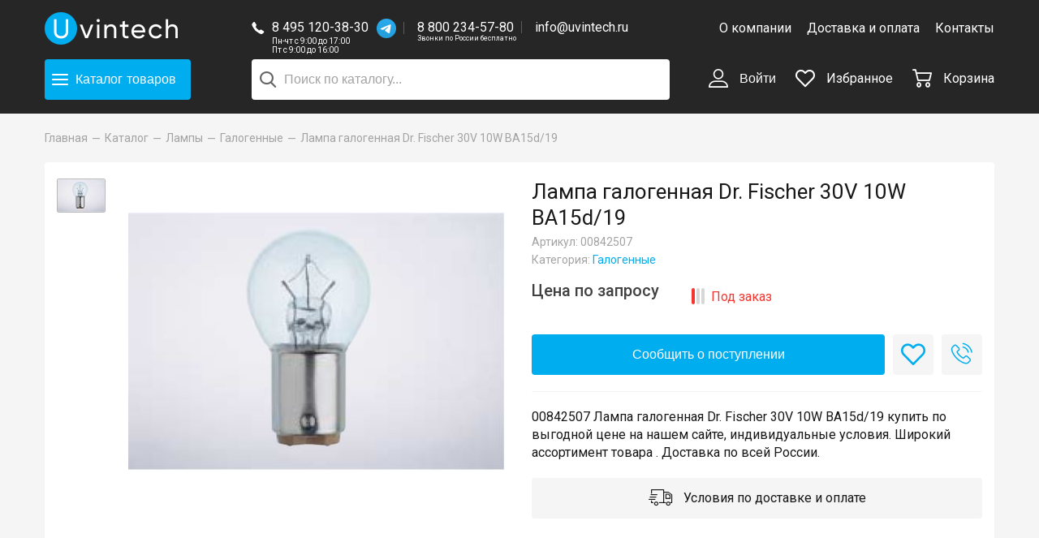

--- FILE ---
content_type: text/html; charset=UTF-8
request_url: https://uvintech.ru/catalog/lamps/halogen/lampa_galogennaya_dr_fischer_30v_10w_ba15d_19/
body_size: 14812
content:
<!DOCTYPE html>
<html>
    <head>
        <title>Лампа галогенная Dr. Fischer 30V 10W BA15d/19 (арт. 00842507): купить в интернет-магазине «Увинтех»</title>
        <meta charset="utf-8">
        <meta http-equiv="X-UA-Compatible" content="IE=Edge">
        <meta name="viewport" content="width=device-width, initial-scale=1">

        <link rel="apple-touch-icon" sizes="180x180" href="/local/templates/uvintech/i/favicon/apple-touch-icon.png">
        <link rel="icon" type="image/png" sizes="32x32" href="/local/templates/uvintech/i/favicon/favicon-32x32.png">
        <link rel="icon" type="image/png" sizes="16x16" href="/local/templates/uvintech/i/favicon/favicon-16x16.png">
        <link rel="mask-icon" href="/local/templates/uvintech/i/favicon/safari-pinned-tab.svg" color="#5bbad5">
        <meta name="theme-color" content="#ffffff">

        <meta property="og:title" content="Лампа галогенная Dr. Fischer 30V 10W BA15d/19 (арт. 00842507): купить в интернет-магазине «Увинтех»">
        <meta property="og:description" content="Каталог всей продукции | Интернет-магазин ламп для светотехники Uvintech">
        <meta property="og:type" content="website">
        <meta name="yandex-verification" content="0071ee179a3e7d72" />
        <meta name="google-site-verification" content="zW-NXxkRWL98WlcFCffq31aQ7Sb2JOS3UZ3L1UrgDBk" />

        <link href="/local/templates/uvintech/css/fonts.css" type="text/css" rel="preload" as="style" onload="this.rel='stylesheet'" />
        <meta http-equiv="Content-Type" content="text/html; charset=UTF-8" />
<meta name="robots" content="index, follow" />
<meta name="description" content="Арт. 00842507 Лампа галогенная Dr. Fischer 30V 10W BA15d/19. ⭐ Цена -  руб. в интернет-магазине «Увинтех». ✅ Индивидуальные условия. ⚡ Доставка по России. Бесплатно от 20000 руб. в пределах МКАД." />
<link rel="canonical" href="https://uvintech.ru/catalog/lamps/halogen/lampa_galogennaya_dr_fischer_30v_10w_ba15d_19/" />
<script data-skip-moving="true">(function(w, d, n) {var cl = "bx-core";var ht = d.documentElement;var htc = ht ? ht.className : undefined;if (htc === undefined || htc.indexOf(cl) !== -1){return;}var ua = n.userAgent;if (/(iPad;)|(iPhone;)/i.test(ua)){cl += " bx-ios";}else if (/Windows/i.test(ua)){cl += ' bx-win';}else if (/Macintosh/i.test(ua)){cl += " bx-mac";}else if (/Linux/i.test(ua) && !/Android/i.test(ua)){cl += " bx-linux";}else if (/Android/i.test(ua)){cl += " bx-android";}cl += (/(ipad|iphone|android|mobile|touch)/i.test(ua) ? " bx-touch" : " bx-no-touch");cl += w.devicePixelRatio && w.devicePixelRatio >= 2? " bx-retina": " bx-no-retina";if (/AppleWebKit/.test(ua)){cl += " bx-chrome";}else if (/Opera/.test(ua)){cl += " bx-opera";}else if (/Firefox/.test(ua)){cl += " bx-firefox";}ht.className = htc ? htc + " " + cl : cl;})(window, document, navigator);</script>


<link href="https://fonts.googleapis.com/css?family=Roboto:400,500&amp;amp;subset=cyrillic" type="text/css"  rel="stylesheet" />
<link href="https://cdn.jsdelivr.net/npm/suggestions-jquery@17.10.0/dist/css/suggestions.min.css" type="text/css"  rel="stylesheet" />
<link href="/bitrix/js/ui/design-tokens/dist/ui.design-tokens.min.css?175189783923463" type="text/css"  rel="stylesheet" />
<link href="/bitrix/js/ui/fonts/opensans/ui.font.opensans.min.css?17407474652320" type="text/css"  rel="stylesheet" />
<link href="/bitrix/js/main/popup/dist/main.popup.bundle.min.css?175189797728056" type="text/css"  rel="stylesheet" />
<link href="/bitrix/cache/css/s1/uvintech/template_9790746060223ddea9188dcc851334b5/template_9790746060223ddea9188dcc851334b5_v1.css?1768197461169805" type="text/css"  data-template-style="true" rel="stylesheet" />







<meta property="og:image" content="https://uvintech.ru/upload/iblock/6aa/Snimok.JPG" />



    </head>
<body>
<div id="panel"></div>

<div class="layout">
    <!-- HEADER :: START-->
    <header class="header" itemscope itemtype="https://schema.org/WPHeader" data-header="visible-catalog-menu visible-main-menu visible-search">
        <div class="header__wrapper">
            <div class="wrapper">
                <meta itemprop="headline" content="https://uvintech.ru/">
                <meta itemprop="description" content="https://uvintech.ru/">
                <div class="container-fluid">
                    <div class="row align-items-center">
                        <div class="col-5 col-lg-3 col-xl-2">
                            <div class="header-logo">
                                                                <a href="/" title="Uvintech">
                                                                    <img src="/local/templates/uvintech/i/uvintech-logo-full.png" alt="UVINTECH">
                                                                </a>
                                                            </div>
                        </div>
                        <div class="col-7 col-lg-4 col-xl-6 header-center">
                            <div class="header-contacts">
                                <div class="header-contacts__icon">
                                    <div class="icon-phone"></div>
                                </div>
                                <div class="header-contacts__items">
                                                                        <div class="header-contacts__item">
                                        <a class="header-contacts__link" href="tel:84951203830">
                                            8 495 120-38-30                                        </a>
                                        <a href="https://t.me/UVINTECH" class="header-contacts__whatsapp" target="_blank">
                                            <img src="/local/templates/uvintech/i/tg.svg" />
                                        </a>
                                        <div class="header-contacts__worktime">
                                            Пн-чт с 9:00 до 17:00<br />
                                            
Пт с 9:00 до 16:00                                        </div>
                                    </div>
                                    <a class="header-contacts__item hide-only-mobile" href="tel:88002345780">
                                        8 800 234-57-80                                        <div class="header-contacts__worktime header-contacts__worktime_min">
                                            Звонки по России бесплатно
                                        </div>
                                    </a>
                                    <a class="header-contacts__item hide-only-mobile" href="mailto:info@uvintech.ru">
                                        info@uvintech.ru                                    </a>
                                </div>
                            </div>
                        </div>
                        <div class="col-5 col-lg-5 col-xl-4 hide-mobile">
                            
<div class="header-menu text-right">
            <a class="header-menu__item " href="/about/" title="О компании">
            О компании        </a>
            <a class="header-menu__item " href="/delivery/" title="Доставка и оплата">
            Доставка и оплата        </a>
            <a class="header-menu__item " href="/contacts/" title="Контакты">
            Контакты        </a>
    </div>                        </div>
                    </div>
                    <div class="row align-items-center header-second-row">
                        <div class="col-5 col-lg-3 col-xl-2">
                            <div class="header-catalog-wrapper">
                                <div class="header-catalog">
                                    <button class="hamburger--collapse btn btn-size-l btn-blue header-catalog__btn" type="button" data-toggle-class-header-hamburger="visible-catalog-menu">
                                        <span class="hamburger-box">
                                            <span class="hamburger-inner"></span>
                                        </span>
                                        <span>Каталог<span class="header-catalog__btn-products hide-only-mobile">товаров</span></span>
                                    </button>
                                </div>
                            </div>
                        </div>
                        <div class="col-12 col-lg-4 col-xl-6 header-center header-search">
                                <div id="title-search" style="position: relative">
        <form action="/search/index.php">
            <input id="title-search-input" type="text" name="q" value=""
                   autocomplete="off" placeholder="Поиск по каталогу..."
                   class="header-search__input "/>
            <button class="header-search__btn" type="submit" name="s"><span class="icon-search"></span></button>
        </form>
    </div>
                        </div>
                        <div class="col-7 col-lg-5 col-xl-4 text-right header-controls">
                            <button class="btn header-control header-search-mobile hide-desktop" type="button"
                                    data-toggle-class-header-hamburger="visible-search"><span
                                        class="header-control__icon icon-search"></span></button>

                            
    <button class="btn header-control hide-mobile" type="button" data-popup-open="#popup-login">
        <span class="header-control__icon icon-user"></span>
        Войти    </button>

                            <div class="header-control hide-mobile" data-header-favorite>
                                
<a href="/favorite/" title="Избранное">
    <span class="header-control__icon icon-favorite">
             </span>
    Избранное</a>                            </div>

                            <div class="header-control" data-header-cart>
                                <a href="/cart/" title="Корзина">
    <span class="header-control__icon icon-cart">
            </span>
    <span class="hide-mobile">Корзина</span>
</a>                            </div>

                            <div class="header-nav hide-desktop" data-header-nav>
                                <button class="hamburger--spring btn btn-size-l header-nav__btn" type="button"
                                        data-toggle-class-header-hamburger="visible-main-menu"><span
                                            class="hamburger-box"><span class="hamburger-inner"></span></span></button>
                            </div>

                        </div>
                    </div>
                </div>
            </div>
        </div>
        <div class="header-catalog-overlay" data-header-catalog-overlay></div>
        <div class="header-main-menu">
            
<ul class="header-main-menu__list">
            <li>
            <a href="/about/" class="" title="О компании">О компании</a>
        </li>
            <li>
            <a href="/delivery/" class="" title="Доставка и оплата">Доставка и оплата</a>
        </li>
            <li>
            <a href="/contacts/" class="" title="Контакты">Контакты</a>
        </li>
                <li>
            <button class="btn btn-link" type="button" data-popup-open="#popup-login">
                Войти            </button>
        </li>
        <li><a href="/favorite/">Избранное</a></li>
</ul>        </div>
        
<div class="header-catalog-menu">
    <div class="wrapper">
        <div class="header-catalog-menu__row">
            <div class="header-catalog-menu__left">
                <ul class="header-catalog-menu__list">
                                                                                            <li class="header-catalog-menu__item">
                                <a class="active" href="/catalog/lamps/" data-catalog-menu-show="section-75" title="Лампы">
                                    Лампы                                </a>
                                <button class="btn header-catalog-mobile-menu__arrow hide-desktop" data-catalog-mobile-menu-toggle="#section-mobile-75"></button>

                                                                    <ul class="header-catalog-mobile-menu__items hide-desktop" data-catalog-mobile-menu id="section-mobile-75">
                                                                                    <li>
                                                <a href="/catalog/lamps/autolamps/" title="Автомобильные">
                                                    Автомобильные                                                </a>
                                            </li>
                                                                                    <li>
                                                <a href="/catalog/lamps/amalgam/" title="Амальгамные">
                                                    Амальгамные                                                </a>
                                            </li>
                                                                                    <li>
                                                <a href="/catalog/lamps/bactericidal/" title="Бактерицидные">
                                                    Бактерицидные                                                </a>
                                            </li>
                                                                                    <li>
                                                <a href="/catalog/lamps/halogen/" title="Галогенные">
                                                    Галогенные                                                </a>
                                            </li>
                                                                                    <li>
                                                <a href="/catalog/lamps/dlya_kinoproyektorov/" title="Для кинопроекторов">
                                                    Для кинопроекторов                                                </a>
                                            </li>
                                                                                    <li>
                                                <a href="/catalog/lamps/kompaktnyye_lyuminestsentnyye/" title="Компактные люминесцентные">
                                                    Компактные люминесцентные                                                </a>
                                            </li>
                                                                                    <li>
                                                <a href="/catalog/lamps/xenon/" title="Ксеноновые">
                                                    Ксеноновые                                                </a>
                                            </li>
                                                                                    <li>
                                                <a href="/catalog/lamps/fluorescent/" title="Люминесцентные">
                                                    Люминесцентные                                                </a>
                                            </li>
                                                                                    <li>
                                                <a href="/catalog/lamps/medical/" title="Медицинские">
                                                    Медицинские                                                </a>
                                            </li>
                                                                                    <li>
                                                <a href="/catalog/lamps/metal_halide/" title="Металлогалогенные">
                                                    Металлогалогенные                                                </a>
                                            </li>
                                                                                    <li>
                                                <a href="/catalog/lamps/nakalivaniya/" title="Накаливания">
                                                    Накаливания                                                </a>
                                            </li>
                                                                                    <li>
                                                <a href="/catalog/lamps/natriy/" title="Натриевые">
                                                    Натриевые                                                </a>
                                            </li>
                                                                                    <li>
                                                <a href="/catalog/lamps/rtutnyye/" title="Ртутные">
                                                    Ртутные                                                </a>
                                            </li>
                                                                                    <li>
                                                <a href="/catalog/lamps/mercury_korotkolapye/" title="Ртутные короткодуговые">
                                                    Ртутные короткодуговые                                                </a>
                                            </li>
                                                                                    <li>
                                                <a href="/catalog/lamps/signal/" title="Сигнальные">
                                                    Сигнальные                                                </a>
                                            </li>
                                                                                    <li>
                                                <a href="/catalog/lamps/ultraviolet/" title="Ультрафиолетовые">
                                                    Ультрафиолетовые                                                </a>
                                            </li>
                                                                            </ul>
                                                            </li>
                                                                                                                            <li class="header-catalog-menu__item">
                                <a class="" href="/catalog/obezzarazhivanie_vozdukha/" data-catalog-menu-show="section-68" title="Обеззараживание воздуха">
                                    Обеззараживание воздуха                                </a>
                                <button class="btn header-catalog-mobile-menu__arrow hide-desktop" data-catalog-mobile-menu-toggle="#section-mobile-68"></button>

                                                                    <ul class="header-catalog-mobile-menu__items hide-desktop" data-catalog-mobile-menu id="section-mobile-68">
                                                                                    <li>
                                                <a href="/catalog/obezzarazhivanie_vozdukha/the_irradiator_of_the_open_type/" title="Облучатель открытого типа">
                                                    Облучатель открытого типа                                                </a>
                                            </li>
                                                                                    <li>
                                                <a href="/catalog/obezzarazhivanie_vozdukha/recirculator_closed_type/" title="Рециркулятор закрытого типа">
                                                    Рециркулятор закрытого типа                                                </a>
                                            </li>
                                                                                    <li>
                                                <a href="/catalog/obezzarazhivanie_vozdukha/UV-dezinfektor/" title="УФ-дезинфектор">
                                                    УФ-дезинфектор                                                </a>
                                            </li>
                                                                            </ul>
                                                            </li>
                                                                                                                            <li class="header-catalog-menu__item">
                                <a class="" href="/catalog/lovushki_dlya_nasekomykh/" data-catalog-menu-show="section-77" title="Ловушки для насекомых">
                                    Ловушки для насекомых                                </a>
                                <button class="btn header-catalog-mobile-menu__arrow hide-desktop" data-catalog-mobile-menu-toggle="#section-mobile-77"></button>

                                                                    <ul class="header-catalog-mobile-menu__items hide-desktop" data-catalog-mobile-menu id="section-mobile-77">
                                                                                    <li>
                                                <a href="/catalog/lovushki_dlya_nasekomykh/vysokovoltnye/" title="С высоковольтной сеткой">
                                                    С высоковольтной сеткой                                                </a>
                                            </li>
                                                                                    <li>
                                                <a href="/catalog/lovushki_dlya_nasekomykh/kleevye/" title="С клеевой пластиной">
                                                    С клеевой пластиной                                                </a>
                                            </li>
                                                                            </ul>
                                                            </li>
                                                                                                                            <li class="header-catalog-menu__item">
                                <a class="" href="/catalog/components/" data-catalog-menu-show="section-78" title="Компоненты">
                                    Компоненты                                </a>
                                <button class="btn header-catalog-mobile-menu__arrow hide-desktop" data-catalog-mobile-menu-toggle="#section-mobile-78"></button>

                                                                    <ul class="header-catalog-mobile-menu__items hide-desktop" data-catalog-mobile-menu id="section-mobile-78">
                                                                                    <li>
                                                <a href="/catalog/components/kvarcevyj_chekhol/" title="Кварцевые колбы">
                                                    Кварцевые колбы                                                </a>
                                            </li>
                                                                                    <li>
                                                <a href="/catalog/components/glueplate/" title="Клеевые пластины">
                                                    Клеевые пластины                                                </a>
                                            </li>
                                                                                    <li>
                                                <a href="/catalog/components/lamp_module/" title="Ламповый модуль">
                                                    Ламповый модуль                                                </a>
                                            </li>
                                                                                    <li>
                                                <a href="/catalog/components/patrony/" title="Патроны, клеммы, клипсы">
                                                    Патроны, клеммы, клипсы                                                </a>
                                            </li>
                                                                                    <li>
                                                <a href="/catalog/components/PRA/" title="ПРА">
                                                    ПРА                                                </a>
                                            </li>
                                                                                    <li>
                                                <a href="/catalog/components/light_filter/" title="Светофильтры">
                                                    Светофильтры                                                </a>
                                            </li>
                                                                                    <li>
                                                <a href="/catalog/components/startera/" title="Стартера">
                                                    Стартера                                                </a>
                                            </li>
                                                                                    <li>
                                                <a href="/catalog/components/temperature-controllers/" title="Терморегуляторы">
                                                    Терморегуляторы                                                </a>
                                            </li>
                                                                                    <li>
                                                <a href="/catalog/components/electronic_ballasts/" title="ЭПРА">
                                                    ЭПРА                                                </a>
                                            </li>
                                                                            </ul>
                                                            </li>
                                                                                                                            <li class="header-catalog-menu__item">
                                <a class="" href="/catalog/svetilniki/" data-catalog-menu-show="section-93" title="Светильники">
                                    Светильники                                </a>
                                <button class="btn header-catalog-mobile-menu__arrow hide-desktop" data-catalog-mobile-menu-toggle="#section-mobile-93"></button>

                                                            </li>
                                                                                            <li class="header-catalog-menu__item">
                        <a href="/infra/" data-catalog-menu-show="section-93" title="Подбор ламп">
                            Подбор ламп
                        </a>
                    </li>
                </ul>
            </div>
            <div class="header-catalog-menu__right hide-mobile">
                <div class="container-fluid">
                                                                <div class="row " data-catalog-menu="section-75">
                                                            <div class="col-6 header-catalog-menu__block">
                                    <div class="h4">Категории</div>
                                    <ul class="header-catalog-menu__block-items">
                                                                                    <li>
                                                <a href="/catalog/lamps/autolamps/" title="Автомобильные">
                                                    Автомобильные                                                </a>
                                            </li>
                                                                                    <li>
                                                <a href="/catalog/lamps/amalgam/" title="Амальгамные">
                                                    Амальгамные                                                </a>
                                            </li>
                                                                                    <li>
                                                <a href="/catalog/lamps/bactericidal/" title="Бактерицидные">
                                                    Бактерицидные                                                </a>
                                            </li>
                                                                                    <li>
                                                <a href="/catalog/lamps/halogen/" title="Галогенные">
                                                    Галогенные                                                </a>
                                            </li>
                                                                                    <li>
                                                <a href="/catalog/lamps/dlya_kinoproyektorov/" title="Для кинопроекторов">
                                                    Для кинопроекторов                                                </a>
                                            </li>
                                                                                    <li>
                                                <a href="/catalog/lamps/kompaktnyye_lyuminestsentnyye/" title="Компактные люминесцентные">
                                                    Компактные люминесцентные                                                </a>
                                            </li>
                                                                                    <li>
                                                <a href="/catalog/lamps/xenon/" title="Ксеноновые">
                                                    Ксеноновые                                                </a>
                                            </li>
                                                                                    <li>
                                                <a href="/catalog/lamps/fluorescent/" title="Люминесцентные">
                                                    Люминесцентные                                                </a>
                                            </li>
                                                                                    <li>
                                                <a href="/catalog/lamps/medical/" title="Медицинские">
                                                    Медицинские                                                </a>
                                            </li>
                                                                                    <li>
                                                <a href="/catalog/lamps/metal_halide/" title="Металлогалогенные">
                                                    Металлогалогенные                                                </a>
                                            </li>
                                                                                    <li>
                                                <a href="/catalog/lamps/nakalivaniya/" title="Накаливания">
                                                    Накаливания                                                </a>
                                            </li>
                                                                                    <li>
                                                <a href="/catalog/lamps/natriy/" title="Натриевые">
                                                    Натриевые                                                </a>
                                            </li>
                                                                                    <li>
                                                <a href="/catalog/lamps/rtutnyye/" title="Ртутные">
                                                    Ртутные                                                </a>
                                            </li>
                                                                                    <li>
                                                <a href="/catalog/lamps/mercury_korotkolapye/" title="Ртутные короткодуговые">
                                                    Ртутные короткодуговые                                                </a>
                                            </li>
                                                                                    <li>
                                                <a href="/catalog/lamps/signal/" title="Сигнальные">
                                                    Сигнальные                                                </a>
                                            </li>
                                                                                    <li>
                                                <a href="/catalog/lamps/ultraviolet/" title="Ультрафиолетовые">
                                                    Ультрафиолетовые                                                </a>
                                            </li>
                                                                            </ul>
                                </div>
                                                                                        <div class="col-6 header-catalog-menu__block">
                                    <div class="h4">Бренды</div>
                                    <ul class="header-catalog-menu__block-items header-catalog-menu__block-items_brands">
                                                                                                                                                                            <li>
                                                <a href="/catalog/lamps/brend_dr-fischer/">
                                                    <img class="lazyload" src="/upload/resize_cache/iblock/aa3/100_60_1/drfischer.png" srcset="/upload/resize_cache/iblock/aa3/200_120_1/drfischer.png 2x" alt="Dr. Fischer" />
                                                </a>
                                            </li>
                                                                                                                                                                            <li>
                                                <a href="/catalog/lamps/brend_excelitas/">
                                                    <img class="lazyload" src="/upload/resize_cache/iblock/e21/100_60_1/Excelitas.jpg" srcset="/upload/resize_cache/iblock/e21/200_120_1/Excelitas.jpg 2x" alt="Excelitas" />
                                                </a>
                                            </li>
                                                                                                                                                                            <li>
                                                <a href="/catalog/lamps/brend_ge-lighting/">
                                                    <img class="lazyload" src="/upload/resize_cache/iblock/92c/100_60_1/GE-Lighting.jpg" srcset="/upload/resize_cache/iblock/92c/200_120_1/GE-Lighting.jpg 2x" alt="GE Lighting" />
                                                </a>
                                            </li>
                                                                                                                                                                            <li>
                                                <a href="/catalog/lamps/brend_general/">
                                                    <img class="lazyload" src="/upload/resize_cache/iblock/4f3/100_60_1/general.jpg" srcset="/upload/resize_cache/iblock/4f3/200_120_1/general.jpg 2x" alt="General" />
                                                </a>
                                            </li>
                                                                                                                                                                            <li>
                                                <a href="/catalog/lamps/brend_interheat/">
                                                    <img class="lazyload" src="/upload/resize_cache/iblock/7b1/100_60_1/interheat.jpg" srcset="/upload/resize_cache/iblock/7b1/200_120_1/interheat.jpg 2x" alt="Interheat" />
                                                </a>
                                            </li>
                                                                                                                                                                            <li>
                                                <a href="/catalog/lamps/filter/brend-is-781967c2-f04d-11eb-bf7f-00d8611163e2/apply/">
                                                    <img class="lazyload" src="/upload/resize_cache/iblock/e1d/100_60_1/IWASAKI.png" srcset="/upload/resize_cache/iblock/e1d/200_120_1/IWASAKI.png 2x" alt="IWASAKI" />
                                                </a>
                                            </li>
                                                                                                                                                                            <li>
                                                <a href="/catalog/lamps/filter/brend-is-6c077a81-f054-11eb-bf7f-00d8611163e2/apply/">
                                                    <img class="lazyload" src="/upload/resize_cache/iblock/caa/100_60_1/KLS.png" srcset="/upload/resize_cache/iblock/caa/200_120_1/KLS.png 2x" alt="KLS" />
                                                </a>
                                            </li>
                                                                                                                                                                            <li>
                                                <a href="/catalog/lamps/brend_ledvance/">
                                                    <img class="lazyload" src="/upload/resize_cache/iblock/ff5/100_60_1/LEDVANCE.jpg" srcset="/upload/resize_cache/iblock/ff5/200_120_1/LEDVANCE.jpg 2x" alt="LEDVANCE" />
                                                </a>
                                            </li>
                                                                                                                                                                            <li>
                                                <a href="/catalog/lamps/filter/brend-is-090d3f1c-17af-11ec-bf80-00d8611163e2/apply/">
                                                    <img class="lazyload" src="/upload/resize_cache/iblock/015/100_60_1/svet-6.png" srcset="/upload/resize_cache/iblock/015/200_120_1/svet-6.png 2x" alt="LightBest" />
                                                </a>
                                            </li>
                                                                                                                                                                            <li>
                                                <a href="/catalog/lamps/brend_lighttech/">
                                                    <img class="lazyload" src="/upload/resize_cache/iblock/e3b/100_60_1/LightTech.jpg" srcset="/upload/resize_cache/iblock/e3b/200_120_1/LightTech.jpg 2x" alt="LightTech" />
                                                </a>
                                            </li>
                                                                                                                                                                            <li>
                                                <a href="/catalog/lamps/brend_luxtel/">
                                                    <img class="lazyload" src="/upload/resize_cache/iblock/672/100_60_1/LuxteL.png" srcset="/upload/resize_cache/iblock/672/200_120_1/LuxteL.png 2x" alt="LuxteL" />
                                                </a>
                                            </li>
                                                                                                                                                                            <li>
                                                <a href="/catalog/lamps/brend_narva/">
                                                    <img class="lazyload" src="/upload/resize_cache/iblock/4e8/100_60_1/NARVA.png" srcset="/upload/resize_cache/iblock/4e8/200_120_1/NARVA.png 2x" alt="NARVA" />
                                                </a>
                                            </li>
                                                                                                                                                                            <li>
                                                <a href="/catalog/lamps/brend_osram/">
                                                    <img class="lazyload" src="/upload/resize_cache/iblock/e38/100_60_1/osram.png" srcset="/upload/resize_cache/iblock/e38/200_120_1/osram.png 2x" alt="Osram" />
                                                </a>
                                            </li>
                                                                                                                                                                            <li>
                                                <a href="/catalog/lamps/filter/brend-is-db028b69-2dce-11ec-bf82-00d8611163e2/apply/">
                                                    <img class="lazyload" src="/upload/resize_cache/iblock/307/100_60_1/PENTAX.jpeg" srcset="/upload/resize_cache/iblock/307/200_120_1/PENTAX.jpeg 2x" alt="PENTAX" />
                                                </a>
                                            </li>
                                                                                                                                                                            <li>
                                                <a href="/catalog/lamps/brend_philips/">
                                                    <img class="lazyload" src="/upload/resize_cache/iblock/97e/100_60_1/philips.png" srcset="/upload/resize_cache/iblock/97e/200_120_1/philips.png 2x" alt="Philips" />
                                                </a>
                                            </li>
                                                                                                                                                                            <li>
                                                <a href="/catalog/lamps/brend_radium/">
                                                    <img class="lazyload" src="/upload/resize_cache/iblock/d37/100_60_1/Radium.png" srcset="/upload/resize_cache/iblock/d37/200_120_1/Radium.png 2x" alt="Radium" />
                                                </a>
                                            </li>
                                                                                                                                                                            <li>
                                                <a href="/catalog/lamps/brend_sylvania/">
                                                    <img class="lazyload" src="/upload/resize_cache/iblock/96b/100_60_1/SYLVANIA.jpg" srcset="/upload/resize_cache/iblock/96b/200_120_1/SYLVANIA.jpg 2x" alt="SYLVANIA" />
                                                </a>
                                            </li>
                                                                                                                                                                            <li>
                                                <a href="/catalog/lamps/brend_theimer/">
                                                    <img class="lazyload" src="/upload/resize_cache/iblock/c17/100_60_1/Theimer.jpg" srcset="/upload/resize_cache/iblock/c17/200_120_1/Theimer.jpg 2x" alt="Theimer" />
                                                </a>
                                            </li>
                                                                                                                                                                            <li>
                                                <a href="/catalog/lamps/brend_toshiba/">
                                                    <img class="lazyload" src="/upload/resize_cache/iblock/c2c/100_60_1/Toshiba.jpg" srcset="/upload/resize_cache/iblock/c2c/200_120_1/Toshiba.jpg 2x" alt="TOSHIBA" />
                                                </a>
                                            </li>
                                                                                                                                                                            <li>
                                                <a href="/catalog/lamps/brend_ushio/">
                                                    <img class="lazyload" src="/upload/resize_cache/iblock/d5a/100_60_1/USHIO.png" srcset="/upload/resize_cache/iblock/d5a/200_120_1/USHIO.png 2x" alt="USHIO" />
                                                </a>
                                            </li>
                                                                                                                                                                            <li>
                                                <a href="/catalog/lamps/filter/brend-is-146e478d-0a4e-11ec-bf80-00d8611163e2/apply/">
                                                    <img class="lazyload" src="/upload/resize_cache/iblock/1b7/100_60_1/WELL-WE.png" srcset="/upload/resize_cache/iblock/1b7/200_120_1/WELL-WE.png 2x" alt="WELL WE" />
                                                </a>
                                            </li>
                                                                                                                                                                            <li>
                                                <a href="/catalog/lamps/brend_kelz/">
                                                    <img class="lazyload" src="/upload/resize_cache/iblock/0ab/100_60_1/kelz.png" srcset="/upload/iblock/0ab/kelz.png 2x" alt="КЭЛЗ" />
                                                </a>
                                            </li>
                                                                                                                                                                            <li>
                                                <a href="/catalog/lamps/brend_lit/">
                                                    <img class="lazyload" src="/upload/resize_cache/iblock/9d0/100_60_1/lit.jpg" srcset="/upload/resize_cache/iblock/9d0/200_120_1/lit.jpg 2x" alt="ЛИТ" />
                                                </a>
                                            </li>
                                                                            </ul>
                                </div>
                            
                        </div>
                                                                    <div class="row hide" data-catalog-menu="section-68">
                                                            <div class="col-6 header-catalog-menu__block">
                                    <div class="h4">Категории</div>
                                    <ul class="header-catalog-menu__block-items">
                                                                                    <li>
                                                <a href="/catalog/obezzarazhivanie_vozdukha/the_irradiator_of_the_open_type/" title="Облучатель открытого типа">
                                                    Облучатель открытого типа                                                </a>
                                            </li>
                                                                                    <li>
                                                <a href="/catalog/obezzarazhivanie_vozdukha/recirculator_closed_type/" title="Рециркулятор закрытого типа">
                                                    Рециркулятор закрытого типа                                                </a>
                                            </li>
                                                                                    <li>
                                                <a href="/catalog/obezzarazhivanie_vozdukha/UV-dezinfektor/" title="УФ-дезинфектор">
                                                    УФ-дезинфектор                                                </a>
                                            </li>
                                                                            </ul>
                                </div>
                                                                                        <div class="col-6 header-catalog-menu__block">
                                    <div class="h4">Бренды</div>
                                    <ul class="header-catalog-menu__block-items header-catalog-menu__block-items_brands">
                                                                                                                                                                            <li>
                                                <a href="/catalog/obezzarazhivanie_vozdukha/filter/brend-is-74b28907-82d9-11e9-bf62-00d8611163e2/apply/">
                                                    <img class="lazyload" src="/upload/resize_cache/iblock/c15/100_60_1/KRONT.png" srcset="/upload/resize_cache/iblock/c15/200_120_1/KRONT.png 2x" alt="КРОНТ" />
                                                </a>
                                            </li>
                                                                                                                                                                            <li>
                                                <a href="/catalog/obezzarazhivanie_vozdukha/filter/brend-is-bf414e14-77c9-11e9-9e23-60a44ca725f0/apply/">
                                                    <img class="lazyload" src="/upload/resize_cache/iblock/9d0/100_60_1/lit.jpg" srcset="/upload/resize_cache/iblock/9d0/200_120_1/lit.jpg 2x" alt="ЛИТ" />
                                                </a>
                                            </li>
                                                                                                                                                                            <li>
                                                <a href="/catalog/obezzarazhivanie_vozdukha/">
                                                    <img class="lazyload" src="/upload/resize_cache/iblock/a79/100_60_1/SPDS.png" srcset="/upload/resize_cache/iblock/a79/200_120_1/SPDS.png 2x" alt="СПДС" />
                                                </a>
                                            </li>
                                                                            </ul>
                                </div>
                            
                        </div>
                                                                    <div class="row hide" data-catalog-menu="section-77">
                                                            <div class="col-6 header-catalog-menu__block">
                                    <div class="h4">Категории</div>
                                    <ul class="header-catalog-menu__block-items">
                                                                                    <li>
                                                <a href="/catalog/lovushki_dlya_nasekomykh/vysokovoltnye/" title="С высоковольтной сеткой">
                                                    С высоковольтной сеткой                                                </a>
                                            </li>
                                                                                    <li>
                                                <a href="/catalog/lovushki_dlya_nasekomykh/kleevye/" title="С клеевой пластиной">
                                                    С клеевой пластиной                                                </a>
                                            </li>
                                                                            </ul>
                                </div>
                                                        
                        </div>
                                                                    <div class="row hide" data-catalog-menu="section-78">
                                                            <div class="col-6 header-catalog-menu__block">
                                    <div class="h4">Категории</div>
                                    <ul class="header-catalog-menu__block-items">
                                                                                    <li>
                                                <a href="/catalog/components/kvarcevyj_chekhol/" title="Кварцевые колбы">
                                                    Кварцевые колбы                                                </a>
                                            </li>
                                                                                    <li>
                                                <a href="/catalog/components/glueplate/" title="Клеевые пластины">
                                                    Клеевые пластины                                                </a>
                                            </li>
                                                                                    <li>
                                                <a href="/catalog/components/lamp_module/" title="Ламповый модуль">
                                                    Ламповый модуль                                                </a>
                                            </li>
                                                                                    <li>
                                                <a href="/catalog/components/patrony/" title="Патроны, клеммы, клипсы">
                                                    Патроны, клеммы, клипсы                                                </a>
                                            </li>
                                                                                    <li>
                                                <a href="/catalog/components/PRA/" title="ПРА">
                                                    ПРА                                                </a>
                                            </li>
                                                                                    <li>
                                                <a href="/catalog/components/light_filter/" title="Светофильтры">
                                                    Светофильтры                                                </a>
                                            </li>
                                                                                    <li>
                                                <a href="/catalog/components/startera/" title="Стартера">
                                                    Стартера                                                </a>
                                            </li>
                                                                                    <li>
                                                <a href="/catalog/components/temperature-controllers/" title="Терморегуляторы">
                                                    Терморегуляторы                                                </a>
                                            </li>
                                                                                    <li>
                                                <a href="/catalog/components/electronic_ballasts/" title="ЭПРА">
                                                    ЭПРА                                                </a>
                                            </li>
                                                                            </ul>
                                </div>
                                                                                        <div class="col-6 header-catalog-menu__block">
                                    <div class="h4">Бренды</div>
                                    <ul class="header-catalog-menu__block-items header-catalog-menu__block-items_brands">
                                                                                                                                                                            <li>
                                                <a href="/catalog/components/filter/brend-is-3a7a3ec6-6108-11e9-a651-60a44ca725f0/apply/">
                                                    <img class="lazyload" src="/upload/resize_cache/iblock/e21/100_60_1/Excelitas.jpg" srcset="/upload/resize_cache/iblock/e21/200_120_1/Excelitas.jpg 2x" alt="Excelitas" />
                                                </a>
                                            </li>
                                                                                                                                                                            <li>
                                                <a href="/catalog/components/filter/brend-is-090d3f1c-17af-11ec-bf80-00d8611163e2/apply/">
                                                    <img class="lazyload" src="/upload/resize_cache/iblock/015/100_60_1/svet-6.png" srcset="/upload/resize_cache/iblock/015/200_120_1/svet-6.png 2x" alt="LightBest" />
                                                </a>
                                            </li>
                                                                                                                                                                            <li>
                                                <a href="/catalog/components/filter/brend-is-cc4f7561-674d-11e9-b101-60a44ca725f0/apply/">
                                                    <img class="lazyload" src="/upload/resize_cache/iblock/e3b/100_60_1/LightTech.jpg" srcset="/upload/resize_cache/iblock/e3b/200_120_1/LightTech.jpg 2x" alt="LightTech" />
                                                </a>
                                            </li>
                                                                                                                                                                            <li>
                                                <a href="/catalog/components/filter/brend-is-cb24bb89-7ded-11e9-bf62-00d8611163e2/apply/">
                                                    <img class="lazyload" src="/upload/resize_cache/iblock/c2c/100_60_1/Toshiba.jpg" srcset="/upload/resize_cache/iblock/c2c/200_120_1/Toshiba.jpg 2x" alt="TOSHIBA" />
                                                </a>
                                            </li>
                                                                                                                                                                            <li>
                                                <a href="/catalog/components/">
                                                    <img class="lazyload" src="/upload/resize_cache/iblock/e3c/07tkd35jjx9f0l1x4soxiqsan51mgov7/100_60_1/wago.jpeg" srcset="/upload/resize_cache/iblock/e3c/07tkd35jjx9f0l1x4soxiqsan51mgov7/200_120_1/wago.jpeg 2x" alt="WAGO" />
                                                </a>
                                            </li>
                                                                            </ul>
                                </div>
                            
                        </div>
                                                                    <div class="row hide" data-catalog-menu="section-93">
                                                        
                        </div>
                                                            </div>
            </div>
        </div>
    </div>
</div>    </header>



    <!-- HEADER :: END-->

    <!-- MAIN -->
    <main class="main wrapper">
            <div class="container-fluid">
            <div class="row">
                <div class="col-12">
                    <div class="breadcrumbs" itemscope itemtype="http://schema.org/BreadcrumbList"><div class="breadcrumbs__item" itemprop="itemListElement" itemscope itemtype="http://schema.org/ListItem"><a href="/" class="breadcrumbs__link" title="Главная" itemprop="item"><span itemprop="name">Главная</span><meta itemprop="position" content="0"></a></div><div class="breadcrumbs__item" itemprop="itemListElement" itemscope itemtype="http://schema.org/ListItem"><a href="/catalog/" class="breadcrumbs__link" title="Каталог" itemprop="item"><span itemprop="name">Каталог</span><meta itemprop="position" content="1"></a></div><div class="breadcrumbs__item" itemprop="itemListElement" itemscope itemtype="http://schema.org/ListItem"><a href="/catalog/lamps/" class="breadcrumbs__link" title="Лампы" itemprop="item"><span itemprop="name">Лампы</span><meta itemprop="position" content="2"></a></div><div class="breadcrumbs__item" itemprop="itemListElement" itemscope itemtype="http://schema.org/ListItem"><a href="/catalog/lamps/halogen/" class="breadcrumbs__link" title="Галогенные" itemprop="item"><span itemprop="name">Галогенные</span><meta itemprop="position" content="3"></a></div><div class="breadcrumbs__item" itemprop="itemListElement" itemscope itemtype="http://schema.org/ListItem"><div class="breadcrumbs__current"><span itemprop="name">Лампа галогенная Dr. Fischer 30V 10W BA15d/19</span><meta itemprop="position" content="4"></div></div></div>                </div>
            </div>
        </div>
    

<div class="container-fluid">
    
<div class="indent-mini"></div>

<div class="block">
    <div class="row product" itemscope itemtype="http://schema.org/Product">
        <div itemprop="aggregateRating" itemscope itemtype="https://schema.org/AggregateRating">
            <meta itemprop="ratingValue" content="5" />
            <meta itemprop="reviewCount" content="10" />
        </div>
        <meta itemprop="brand" content="">
        <div class="product__title hide-desktop" itemprop="name" style="font-size: 24px">Лампа галогенная Dr. Fischer 30V 10W BA15d/19</div>
        <div class="col-12 col-lg-6">
            <div class="row">
                <div class="col-12 product__left">
                                        
                                            <div class="product__left-navigation">
                            <div class="product-slider-navigation">
                                                                                                                                    <div class="product-slider-navigation__item active" data-product-detail-slider-nav="0">
                                        <img class="lazyload" data-src="/upload/resize_cache/iblock/6aa/60_80_1/Snimok.JPG" data-srcset="/upload/resize_cache/iblock/6aa/120_160_1/Snimok.JPG 2x" alt="Лампа галогенная Dr. Fischer 30V 10W BA15d/19">
                                    </div>
                                                                                                </div>
                        </div>
                    
                                            <div class="product__left-slider">
                            <div class="product-slider-main" data-product-detail-slider>
                                                                                                    <div class="product-slider-main__item" data-product-detail-slider-item>
                                        <img src="/upload/iblock/6aa/Snimok.JPG" alt="Лампа галогенная Dr. Fischer 30V 10W BA15d/19" itemprop="image">
                                    </div>
                                                            </div>
                        </div>
                                    </div>
            </div>
        </div>
        <div class="col-12 col-lg-6 product__right">
            <h1 class="product__title hide-mobile">Лампа галогенная Dr. Fischer 30V 10W BA15d/19</h1>
            <div class="row">
                <div class="col-8 text-size_14 text-color_gray">
                                            Артикул: 00842507                                        <div style="margin-top: 3px">
                        Категория: <a href="/catalog/lamps/halogen/" title="Галогенные">Галогенные</a>
                    </div>
                </div>
                            </div>
                            <div class="product__cost">
                    <div class="product__price">
                        <div class="price-block " itemprop="offers" itemscope itemtype="http://schema.org/Offer" >
                            <meta itemprop="url" content="https://uvintech.ru/catalog/lamps/halogen/lampa_galogennaya_dr_fischer_30v_10w_ba15d_19/">
                            <span class="price-block__main">
                                                                    <span style="font-size: 20px">Цена по запросу</span>
                                                            </span>
                                                        
                                                            <meta itemprop="price" content="">
                                <meta itemprop="priceCurrency" content="RUB">
                                                                    <link itemprop="availability" href="http://schema.org/PreOrder" />
                                                                                    </div>
                                                                                                                    </div>
                    <div class="product__available">
                        <div class="available ending">
        <div class="available__icon"></div>
        <div class="available__text">Под заказ</div>
    </div>                                            </div>
                                    </div>
                                                                        <div class="product__buy">
                        <div class="product__buy-btns">
                            <div class="product__add">
                                <button class="btn btn-block btn-blue btn-size-l" data-popup-open="#popup-report" type="button">
                                    Сообщить о поступлении
                                </button>
                            </div>
                            <div class="product__favorite">
                                    <button class="btn btn-block btn-gray btn-size-l btn-icon " type="button" data-add-to-favorite="3378">
        <span class="icon-favorite"></span>
        <span class="icon-favorite-filled"></span>
    </button>                            </div>
                            <div class="product__fast-buy">
                                <button class="btn btn-block btn-gray btn-size-l btn-icon" type="button" data-popup-open="#popup-product-callback"><span class="icon-phone-call"></span></button>
                            </div>
                        </div>
                    </div>
                
                        <div class="product__info">
                                <div class="product__description" data-product-detail-description>
                    <div class="product__description-text" itemprop="description">
                                                     00842507 Лампа галогенная Dr. Fischer 30V 10W BA15d/19 купить по выгодной цене на нашем сайте, индивидуальные условия. Широкий ассортимент товара . Доставка по всей России.                                            </div>
                                    </div>
            </div>
            <div class="indent-mini"></div>
            <div class="product__additional row">
                <div class="col-12 mt-3 mt-md-0">
                    <a class="btn btn-gray btn-gray_black btn-block btn-size-l" data-popup-open="#popup-delivery" href="/delivery/" target="_blank" title="Условия по доставке и оплате">
                        <span class="icon icon-delivery"></span>
                        Условия по доставке и оплате                    </a>
                </div>
            </div>
        </div>
        <div class="col-12 product__bottom">
            <div class="contacts-nav-tabs">
                                                            </div>
            <div class="product-tabs-content">
                
                
                            </div>
        </div>
    </div>
</div>

<div class="indent-mini"></div>
<div class="block">
            <div class="product__params">
            <h2 class="h3">Характеристики</h2>
            <div class="row">
                <div class="col-12 col-lg-6">
                    <div class="product-params-table">
                                                                                                                            </div>
                </div>
                <div class="col-12 col-lg-6">
                    <div class="product-params-table">
                                        <div class="product-params-table__row">
                        <div class="product-params-table__item">Артикул</div>
                        <div class="product-params-table__item">
                                                            00842507                                                    </div>
                    </div>
                                                        </div>
                </div>
            </div>
        </div>
    
    </div>

<div data-product-analogs>
    <div class="indent-mini"></div>
<div class="block">
    <div class="products-slider">
                    <h2 class="h1">Похожие товары</h2>
                <div class="products-slider-items" data-products-slider>
                        <div class="products-slider-item">
                <div class="catalog-item">
    <a href="/catalog/lamps/halogen/osram_64634_hlx_efr_150w_15v_gz6_35pt_20x1/" class="catalog-item__link" title="Лампа галогенная OSRAM 64634 HLX EFR 150W 15V GZ6.35PT 20X1 (6423FO)	">
        <div class="catalog-item__img">
                            <img class="lazyload" data-src="/upload/resize_cache/iblock/398/bpjglrhrdcljp73rcju559p28e20lx2s/180_180_1/OSRAM_64634_HLX_EFR_150W_15V_GZ6.35PT_20X1.jpg" data-srcset="/upload/resize_cache/iblock/398/bpjglrhrdcljp73rcju559p28e20lx2s/360_360_1/OSRAM_64634_HLX_EFR_150W_15V_GZ6.35PT_20X1.jpg 2x" alt="Лампа галогенная OSRAM 64634 HLX EFR 150W 15V GZ6.35PT 20X1 (6423FO)	">
                                                                                        <div class="catalog-item__brand">
                    <img class="lazyload" data-src="/upload/resize_cache/iblock/e38/80_40_1/osram.png" data-srcset="/upload/resize_cache/iblock/e38/160_80_1/osram.png 2x">
                </div>
                    </div>
        <div class="catalog-item__name">
            Лампа галогенная OSRAM 64634 HLX EFR 150W 15V GZ6.35PT 20X1 (6423FO)	        </div>
        <div class="catalog-item__price">
            <div class="price-block ">
                                    <span class="price-block__main">
                                                    1 002.35 ₽                                            </span>
                                                                <span class="price-block__unit">/ шт.</span>
                                                </div>
        </div>
            </a>
            <div class="catalog-item__add">
            <div class="catalog-item__add-available">
                <div class="available lot">
        <div class="available__icon"></div>
        <div class="available__text">В наличии</div>
    </div>            </div>
                            <form class="catalog-item__add-form" data-add-to-cart action="/local/ajax/addToCart.php">
                    <div class="catalog-item__add-left">
                        <input type="hidden" name="PRODUCT_ID" value="5559">
                        <div class="product__count">
                            <div class="product__count-wrapper">
                                <button class="btn product__count-minus" type="button" data-counter-btn="minus" data-counter-field="#product-count-5559">–</button>
                                <div class="product__count-input">
                                    <input id="product-count-5559" type="text" name="QUANTITY" placeholder="0" value="1" data-min="1" data-max="9999" data-counter-input data-product-count="1002.35">
                                </div>
                                <button class="btn product__count-plus" type="button" data-counter-btn="plus" data-counter-field="#product-count-5559">+</button>
                            </div>
                        </div>
                    </div>
                    <div class="catalog-item__add-right">
                        <div class="product__add">
                            <button class="btn btn-block btn-blue" type="submit">Купить</button>
                        </div>
                    </div>
                    <div class="catalog-item__added">
                        <a href="/cart/" class="btn btn-block btn-blue btn-blue-hover" title="Товар в корзине">Товар в корзине</a>
                    </div>
                </form>
            
        </div>
    </div>            </div>
                        <div class="products-slider-item">
                <div class="catalog-item">
    <a href="/catalog/lamps/halogen/lampa_galogennaya_lightbest_lbh_22_8v_40w_irc/" class="catalog-item__link" title="Лампа галогенная LightBest LBH 9020 22,8V 40W IRC (MERIVAARA MERILUX 22.8V 40W IRC 485761)">
        <div class="catalog-item__img">
                            <img class="lazyload" data-src="/upload/resize_cache/iblock/95d/180_180_1/Snimok-ekrana-2022_04_04-v-16.37.12.png" data-srcset="/upload/resize_cache/iblock/95d/360_360_1/Snimok-ekrana-2022_04_04-v-16.37.12.png 2x" alt="Лампа галогенная LightBest LBH 9020 22,8V 40W IRC (MERIVAARA MERILUX 22.8V 40W IRC 485761)">
                                                                                        <div class="catalog-item__brand">
                    <img class="lazyload" data-src="/upload/resize_cache/iblock/015/80_40_1/svet-6.png" data-srcset="/upload/resize_cache/iblock/015/160_80_1/svet-6.png 2x">
                </div>
                    </div>
        <div class="catalog-item__name">
            Лампа галогенная LightBest LBH 9020 22,8V 40W IRC (MERIVAARA MERILUX 22.8V 40W IRC 485761)        </div>
        <div class="catalog-item__price">
            <div class="price-block ">
                                    <span class="price-block__main">
                                                    6 098.07 ₽                                            </span>
                                                                <span class="price-block__unit">/ шт.</span>
                                                </div>
        </div>
            </a>
            <div class="catalog-item__add">
            <div class="catalog-item__add-available">
                <div class="available lot">
        <div class="available__icon"></div>
        <div class="available__text">В наличии</div>
    </div>            </div>
                            <form class="catalog-item__add-form" data-add-to-cart action="/local/ajax/addToCart.php">
                    <div class="catalog-item__add-left">
                        <input type="hidden" name="PRODUCT_ID" value="4507">
                        <div class="product__count">
                            <div class="product__count-wrapper">
                                <button class="btn product__count-minus" type="button" data-counter-btn="minus" data-counter-field="#product-count-4507">–</button>
                                <div class="product__count-input">
                                    <input id="product-count-4507" type="text" name="QUANTITY" placeholder="0" value="1" data-min="1" data-max="9999" data-counter-input data-product-count="6098.07">
                                </div>
                                <button class="btn product__count-plus" type="button" data-counter-btn="plus" data-counter-field="#product-count-4507">+</button>
                            </div>
                        </div>
                    </div>
                    <div class="catalog-item__add-right">
                        <div class="product__add">
                            <button class="btn btn-block btn-blue" type="submit">Купить</button>
                        </div>
                    </div>
                    <div class="catalog-item__added">
                        <a href="/cart/" class="btn btn-block btn-blue btn-blue-hover" title="Товар в корзине">Товар в корзине</a>
                    </div>
                </form>
            
        </div>
    </div>            </div>
                        <div class="products-slider-item">
                <div class="catalog-item">
    <a href="/catalog/lamps/halogen/lampa_galogennaya_lightbest_lbh_9046_50w_24v_gy6_35_64445u/" class="catalog-item__link" title="Лампа галогенная LightBest LBH 9047 50W 24V GY6.35 (64445U)">
        <div class="catalog-item__img">
                            <img class="lazyload" data-src="/upload/resize_cache/iblock/616/adamdfz2wgdsfct63wog2g0k14lklnbl/180_180_1/64445.jpeg" data-srcset="/upload/resize_cache/iblock/616/adamdfz2wgdsfct63wog2g0k14lklnbl/360_360_1/64445.jpeg 2x" alt="Лампа галогенная LightBest LBH 9047 50W 24V GY6.35 (64445U)">
                                                                                        <div class="catalog-item__brand">
                    <img class="lazyload" data-src="/upload/resize_cache/iblock/015/80_40_1/svet-6.png" data-srcset="/upload/resize_cache/iblock/015/160_80_1/svet-6.png 2x">
                </div>
                    </div>
        <div class="catalog-item__name">
            Лампа галогенная LightBest LBH 9047 50W 24V GY6.35 (64445U)        </div>
        <div class="catalog-item__price">
            <div class="price-block ">
                                    <span class="price-block__main">
                                                    229.70 ₽                                            </span>
                                                                <span class="price-block__unit">/ шт.</span>
                                                </div>
        </div>
            </a>
            <div class="catalog-item__add">
            <div class="catalog-item__add-available">
                <div class="available lot">
        <div class="available__icon"></div>
        <div class="available__text">В наличии</div>
    </div>            </div>
                            <form class="catalog-item__add-form" data-add-to-cart action="/local/ajax/addToCart.php">
                    <div class="catalog-item__add-left">
                        <input type="hidden" name="PRODUCT_ID" value="4900">
                        <div class="product__count">
                            <div class="product__count-wrapper">
                                <button class="btn product__count-minus" type="button" data-counter-btn="minus" data-counter-field="#product-count-4900">–</button>
                                <div class="product__count-input">
                                    <input id="product-count-4900" type="text" name="QUANTITY" placeholder="0" value="1" data-min="1" data-max="9999" data-counter-input data-product-count="229.7">
                                </div>
                                <button class="btn product__count-plus" type="button" data-counter-btn="plus" data-counter-field="#product-count-4900">+</button>
                            </div>
                        </div>
                    </div>
                    <div class="catalog-item__add-right">
                        <div class="product__add">
                            <button class="btn btn-block btn-blue" type="submit">Купить</button>
                        </div>
                    </div>
                    <div class="catalog-item__added">
                        <a href="/cart/" class="btn btn-block btn-blue btn-blue-hover" title="Товар в корзине">Товар в корзине</a>
                    </div>
                </form>
            
        </div>
    </div>            </div>
                        <div class="products-slider-item">
                <div class="catalog-item">
    <a href="/catalog/lamps/halogen/narva_hpr_50_5_2_0_85a_px_13_5s/" class="catalog-item__link" title="Лампа галогенная NARVA HPR 50 5.2/0.85A/Px 13.5s">
        <div class="catalog-item__img">
                            <img class="lazyload" data-src="/upload/resize_cache/iblock/609/180_180_1/NARVA-HPR-50-5.2_0.85A_Px-13.5s.jpg" data-srcset="/upload/resize_cache/iblock/609/360_360_1/NARVA-HPR-50-5.2_0.85A_Px-13.5s.jpg 2x" alt="Лампа галогенная NARVA HPR 50 5.2/0.85A/Px 13.5s">
                                                                                        <div class="catalog-item__brand">
                    <img class="lazyload" data-src="/upload/resize_cache/iblock/4e8/80_40_1/NARVA.png" data-srcset="/upload/resize_cache/iblock/4e8/160_80_1/NARVA.png 2x">
                </div>
                    </div>
        <div class="catalog-item__name">
            Лампа галогенная NARVA HPR 50 5.2/0.85A/Px 13.5s        </div>
        <div class="catalog-item__price">
            <div class="price-block ">
                                    <span class="price-block__main">
                                                    471.32 ₽                                            </span>
                                                                <span class="price-block__unit">/ шт.</span>
                                                </div>
        </div>
            </a>
            <div class="catalog-item__add">
            <div class="catalog-item__add-available">
                <div class="available lot">
        <div class="available__icon"></div>
        <div class="available__text">В наличии</div>
    </div>            </div>
                            <form class="catalog-item__add-form" data-add-to-cart action="/local/ajax/addToCart.php">
                    <div class="catalog-item__add-left">
                        <input type="hidden" name="PRODUCT_ID" value="563">
                        <div class="product__count">
                            <div class="product__count-wrapper">
                                <button class="btn product__count-minus" type="button" data-counter-btn="minus" data-counter-field="#product-count-563">–</button>
                                <div class="product__count-input">
                                    <input id="product-count-563" type="text" name="QUANTITY" placeholder="0" value="1" data-min="1" data-max="9999" data-counter-input data-product-count="471.32">
                                </div>
                                <button class="btn product__count-plus" type="button" data-counter-btn="plus" data-counter-field="#product-count-563">+</button>
                            </div>
                        </div>
                    </div>
                    <div class="catalog-item__add-right">
                        <div class="product__add">
                            <button class="btn btn-block btn-blue" type="submit">Купить</button>
                        </div>
                    </div>
                    <div class="catalog-item__added">
                        <a href="/cart/" class="btn btn-block btn-blue btn-blue-hover" title="Товар в корзине">Товар в корзине</a>
                    </div>
                </form>
            
        </div>
    </div>            </div>
                    </div>
    </div>
</div></div>


<div class="popup popup-product-callback mfp-hide" id="popup-product-callback">
    <div class="popup__wrapper">
        <div class="h2 text-center">Обратная связь</div>
        <div class="indent-mini"></div>
        <form action="" name="callback" data-form-callback>
            <input type="hidden" name="sessid" id="sessid" value="13738414a71991f1d55b2e93a23a8529" />            <input type="hidden" name="URL" value="/catalog/lamps/halogen/lampa_galogennaya_dr_fischer_30v_10w_ba15d_19/">
            <div class="popup-product-callback__text text-center">
                Оставьте контактные данные и мы проконсультируем Вас по этому товару            </div>
            <div class="form-item">
                <label class="form-label">
                    <input class="form-input " type="text" data-form-input name="NAME" value="">
                    <span class="form-label__text">Имя*</span>
                </label>
            </div>
            <div class="form-item">
                <label class="form-label">
                    <input class="form-input " type="tel" data-form-input name="PHONE" value="">
                    <span class="form-label__text">Телефон*</span>
                </label>
            </div>
            <div class="form-submit text-center">
                <button class="btn btn-blue btn-size-l" type="submit">Отправить</button>
            </div>
        </form>
    </div>
</div>
<div class="popup popup-delivery mfp-hide" id="popup-delivery">
    <h2>Оплата</h2>
<div>
	 Мы работаем с юридическими лицами, индивидуальными предпринимателями и физическими лицами.&nbsp;<br>
	 На&nbsp;сайте указаны розничные цены.&nbsp;<br>
	 Для оптовых&nbsp;компаний мы предлагаем специальные условия.<br>
	 Заявку нужно отправить на почту&nbsp;<a href="mailto:info@uvintech.ru">info@uvintech.ru</a><br>
 <br>
</div>
<h2>Самовывоз</h2>
 Забрать&nbsp;товар Вы можете с нашего склада самостоятельно в рабочие дни&nbsp;с 9:00 до 17:00.<br>
 <br>
<h2>Бесплатная доставка</h2>
 Доставим товар бесплатно до адреса в пределах МКАД от 20 тыс. рублей в рабочие дни&nbsp;с 9:00 до 17:00.<br>
 <br>
<h2>Доставка по России</h2>
 Доставим&nbsp;товар на терминал транспортной компании в г. Москва&nbsp;бесплатно в течении 2-х дней.<br>
 <a href="http://dellin.ru/" rel="nofollow" target="_blank">http://dellin.ru</a><br>
 <a href="https://pecom.ru/" rel="nofollow" target="_blank">https://pecom.ru</a><br>
 <a href="https://gtdel.com/" rel="nofollow" target="_blank">https://gtdel.com</a><br>
 <a href="https://www.baikalsr.ru/" rel="nofollow" target="_blank">https://www.baikalsr.ru</a><br></div>

    <div class="popup popup-report mfp-hide" id="popup-report">
        <div class="popup__wrapper">
            <form action="" name="report" data-form-report>
                <input type="hidden" name="sessid" id="sessid_1" value="13738414a71991f1d55b2e93a23a8529" />                <input type="hidden" name="PRODUCT_ID" value="3378" />
                <h3>Сообщить о поступлении товара</h3>
                <div class="form-item">
                    <label class="form-label">
                        <input class="form-input " type="email" data-form-input name="EMAIL" value="">
                        <span class="form-label__text">Email*</span>
                    </label>
                </div>
                <div class="form-submit">
                    <button class="btn btn-blue btn-size-l" type="submit">Подписаться</button>
                </div>
            </form>
        </div>
    </div>
</div>


</main> <!-- End main wrapper -->
<!-- FOOTER :: START-->
<div class="indent"></div>


<div class="subscribe">
    <div class="wrapper container-fluid">
        <form class="subscribe__form" action="" name="subscribe" data-form-subscribe>
            <input type="hidden" name="sessid" id="sessid_2" value="13738414a71991f1d55b2e93a23a8529" />            <input type="hidden" name="RUBRIC" value="NEWS">
            <label class="subscribe__label" for="subscribe-input">
                <span class="icon-email"></span>
                Подписка на новое поступление            </label>
            <input class="subscribe__input" id="subscribe-input" placeholder="Ваш email" type="email" name="EMAIL">
            <button class="subscribe__btn btn btn-white" type="submit">Подписаться</button>
        </form>
    </div>
</div>
<footer class="footer" itemscope itemtype="https://schema.org/WPFooter">
    <div class="container-fluid wrapper">
        <div class="row">
            <div class="col-12 col-sm-6 col-lg-3">
                <div class="footer__logo">UVINTECH</div>
                <div class="footer__phones">
                                        <div class="h3">
                        <a href="tel:84951203830">
                            8 495 120-38-30                        </a>
                    </div>
                    <div class="h3">
                        <a href="tel:84951203830">
                            8 800 234-57-80                        </a>
                    </div>
                </div>
                <div class="footer__copyright">
                    <p>
	 © 2026 ООО «УВИНТЕХ»
</p>
<p>
</p>
<p style="text-align: justify;">
	<span style="font-size: 9pt;">ИНН: 7733512806, ОГРН: 1037789089360</span><br>
 <span style="font-size: 9pt;">Данный сайт носит исключительно информационный характер и ни при каких условиях не является публичной офертой, </span><br>
 <span style="font-size: 9pt;">
	определяемой положениями Статьи 437 Гражданского кодекса Российской Федерации.</span>
</p>
<p>
 <br>
</p>
<p>
</p>                </div>
            </div>
            <div class="col-12 col-sm-6 col-lg-3 mt-4 mt-sm-0">
                <div class="h3">Каталог</div>
                
<ul class="footer__list">
                        <li>
                <a href="/catalog/lamps/" title="Лампы">
                    Лампы                </a>
            </li>
                                <li>
                <a href="/catalog/obezzarazhivanie_vozdukha/" title="Обеззараживание воздуха">
                    Обеззараживание воздуха                </a>
            </li>
                                <li>
                <a href="/catalog/lovushki_dlya_nasekomykh/" title="Ловушки для насекомых">
                    Ловушки для насекомых                </a>
            </li>
                                <li>
                <a href="/catalog/components/" title="Компоненты">
                    Компоненты                </a>
            </li>
                                <li>
                <a href="/catalog/svetilniki/" title="Светильники">
                    Светильники                </a>
            </li>
            </ul>            </div>
            <div class="col-12 col-sm-6 col-lg-3 mt-4 mt-lg-0">
                <div class="h3">Информация</div>
                
<ul class="footer__list">
    <li>
        <a href="/about/" class="" title="О компании">
            О компании        </a>
    </li>
    <li>
        <a href="/brands/" class="" title="Бренды">
            Бренды        </a>
    </li>
    <li>
        <a href="/infra/" class="" title="ИК лампы под заказ">
            ИК лампы под заказ        </a>
    </li>
    <li>
        <a href="/certificates/" class="" title="Сертификаты">
            Сертификаты        </a>
    </li>
    <li>
        <a href="/blog/" class="" title="Блог">
            Блог        </a>
    </li>
    <li>
        <a href="/contacts/" class="" title="Контакты">
            Контакты        </a>
    </li>
</ul>            </div>
            <div class="col-12 col-sm-6 col-lg-3 mt-4 mt-lg-0">
                <div class="h3">Клиентам</div>
                
<ul class="footer__list">
    <li>
        <a href="/delivery/" class="" title="Доставка и оплата">
            Доставка и оплата        </a>
    </li>
    <li>
        <a href="/personal/" class="" title="Личный кабинет">
            Личный кабинет        </a>
    </li>
    <li>
        <a href="/opt/" class="" title="Система скидок">
            Система скидок        </a>
    </li>
    <li>
        <a href="/return/" class="" title="Возврат">
            Возврат        </a>
    </li>
</ul>            </div>
            <div class="col-auto">
                <div class="footer__payments">
                    <img src="/local/templates/uvintech/i/pay-logo.png" style="max-width: 200px; margin-right: 50px;" />
                </div>
            </div>
            <div class="col-auto">
                <a href="https://www.ozon.ru/seller/uvinteh-212801/products/?miniapp=seller_212801" target="_blank">
                    <img src="/local/templates/uvintech/i/ozon.png" style="max-width: 150px; margin-top: 20px;" />
                </a>
            </div>
        </div>
    </div>
</footer>
<!-- FOOTER :: END-->

<!-- AUTH :: START-->
    <div class="popup popup-login mfp-hide" id="popup-login">
        <div class="popup__wrapper">
            
<div class="h2 text-center">Авторизация</div>
<form action="/local/ajax/login.php" name="system_auth_form" method="post"
      data-login-form data-back-url="/">
    <div class="form-item">
        <label class="form-label">
            <input class="form-input" required="required" type="email" name="EMAIL" data-form-input value="">
            <span class="form-label__text">Email</span>
        </label>
    </div>
    <div class="form-item">
        <label class="form-label">
            <input class="form-input" required="required" type="password" name="PASSWORD" data-form-input value="">
            <span class="form-label__text">Пароль</span>
        </label>
    </div>
    <input type="hidden" name="REMEMBER" value="Y"/>
    <input type="hidden" name="sessid" id="sessid_3" value="13738414a71991f1d55b2e93a23a8529" />        <div class="form-submit">
        <button class="btn btn-blue btn-size-l" type="submit">
            Войти        </button>
        <a class="popup-login__forgot" href="/auth/?forgot_password=yes" rel="nofollow">
            Забыли пароль?        </a>
    </div>
    <div class="form-status" data-form-status></div>
</form>
<div class="popup-login__reg">
    Нет аккаунта?    <a href="/auth/reg/" rel="nofollow"> Зарегистрироваться</a>
</div>
        </div>
    </div>
<!-- AUTH :: END-->

</div> <!-- End layout -->

<!-- Yandex chat -->
<!-- End Yandex chat -->

<!-- Yandex.Metrika counter --> 
 <noscript><div><img src="https://mc.yandex.ru/watch/53405350" style="position:absolute; left:-9999px;" alt="" /></div></noscript> 
<!-- /Yandex.Metrika counter -->   

<script>if(!window.BX)window.BX={};if(!window.BX.message)window.BX.message=function(mess){if(typeof mess==='object'){for(let i in mess) {BX.message[i]=mess[i];} return true;}};</script>
<script>(window.BX||top.BX).message({"JS_CORE_LOADING":"Загрузка...","JS_CORE_NO_DATA":"- Нет данных -","JS_CORE_WINDOW_CLOSE":"Закрыть","JS_CORE_WINDOW_EXPAND":"Развернуть","JS_CORE_WINDOW_NARROW":"Свернуть в окно","JS_CORE_WINDOW_SAVE":"Сохранить","JS_CORE_WINDOW_CANCEL":"Отменить","JS_CORE_WINDOW_CONTINUE":"Продолжить","JS_CORE_H":"ч","JS_CORE_M":"м","JS_CORE_S":"с","JSADM_AI_HIDE_EXTRA":"Скрыть лишние","JSADM_AI_ALL_NOTIF":"Показать все","JSADM_AUTH_REQ":"Требуется авторизация!","JS_CORE_WINDOW_AUTH":"Войти","JS_CORE_IMAGE_FULL":"Полный размер"});</script><script src="/bitrix/js/main/core/core.min.js?1754900586229643"></script><script>BX.Runtime.registerExtension({"name":"main.core","namespace":"BX","loaded":true});</script>
<script>BX.setJSList(["\/bitrix\/js\/main\/core\/core_ajax.js","\/bitrix\/js\/main\/core\/core_promise.js","\/bitrix\/js\/main\/polyfill\/promise\/js\/promise.js","\/bitrix\/js\/main\/loadext\/loadext.js","\/bitrix\/js\/main\/loadext\/extension.js","\/bitrix\/js\/main\/polyfill\/promise\/js\/promise.js","\/bitrix\/js\/main\/polyfill\/find\/js\/find.js","\/bitrix\/js\/main\/polyfill\/includes\/js\/includes.js","\/bitrix\/js\/main\/polyfill\/matches\/js\/matches.js","\/bitrix\/js\/ui\/polyfill\/closest\/js\/closest.js","\/bitrix\/js\/main\/polyfill\/fill\/main.polyfill.fill.js","\/bitrix\/js\/main\/polyfill\/find\/js\/find.js","\/bitrix\/js\/main\/polyfill\/matches\/js\/matches.js","\/bitrix\/js\/main\/polyfill\/core\/dist\/polyfill.bundle.js","\/bitrix\/js\/main\/core\/core.js","\/bitrix\/js\/main\/polyfill\/intersectionobserver\/js\/intersectionobserver.js","\/bitrix\/js\/main\/lazyload\/dist\/lazyload.bundle.js","\/bitrix\/js\/main\/polyfill\/core\/dist\/polyfill.bundle.js","\/bitrix\/js\/main\/parambag\/dist\/parambag.bundle.js"]);
</script>
<script>BX.Runtime.registerExtension({"name":"ui.design-tokens","namespace":"window","loaded":true});</script>
<script>BX.Runtime.registerExtension({"name":"ui.fonts.opensans","namespace":"window","loaded":true});</script>
<script>BX.Runtime.registerExtension({"name":"main.popup","namespace":"BX.Main","loaded":true});</script>
<script>BX.Runtime.registerExtension({"name":"popup","namespace":"window","loaded":true});</script>
<script>(window.BX||top.BX).message({"LANGUAGE_ID":"ru","FORMAT_DATE":"DD.MM.YYYY","FORMAT_DATETIME":"DD.MM.YYYY HH:MI:SS","COOKIE_PREFIX":"BITRIX_SM","SERVER_TZ_OFFSET":"10800","UTF_MODE":"Y","SITE_ID":"s1","SITE_DIR":"\/","USER_ID":"","SERVER_TIME":1768412628,"USER_TZ_OFFSET":0,"USER_TZ_AUTO":"Y","bitrix_sessid":"13738414a71991f1d55b2e93a23a8529"});</script><script src="https://code.jquery.com/jquery-3.3.1.min.js"></script>
<script src="https://www.google.com/recaptcha/api.js"></script>
<script src="https://api-maps.yandex.ru/2.1/?apikey=2197dee3-ffc6-4267-8ec4-d9edf9fe2aab&lang=ru_RU"></script>
<script src="/bitrix/js/main/popup/dist/main.popup.bundle.min.js?176232335267480"></script>
<script>BX.setJSList(["\/local\/templates\/uvintech\/components\/bitrix\/catalog\/uvintech\/bitrix\/catalog.element\/.default\/script.js","\/local\/templates\/uvintech\/components\/bitrix\/catalog.top\/slider\/script.js","\/local\/templates\/uvintech\/components\/bitrix\/main.feedback\/callback\/script.js","\/local\/libs\/fancybox\/dist\/jquery.fancybox.min.js","\/local\/templates\/uvintech\/js\/vendor.js","\/local\/templates\/uvintech\/js\/main.js","\/bitrix\/components\/bitrix\/search.title\/script.js","\/local\/templates\/uvintech\/components\/bitrix\/main.feedback\/subscribe\/script.js","\/local\/templates\/uvintech\/components\/bitrix\/system.auth.authorize\/.default\/script.js"]);</script>
<script>BX.setCSSList(["\/local\/libs\/fancybox\/dist\/jquery.fancybox.min.css","\/local\/templates\/uvintech\/css\/app.css","\/local\/templates\/uvintech\/css\/over.css","\/local\/templates\/uvintech\/components\/bitrix\/search.title\/header\/style.css"]);</script>
<script>
					(function () {
						"use strict";

						var counter = function ()
						{
							var cookie = (function (name) {
								var parts = ("; " + document.cookie).split("; " + name + "=");
								if (parts.length == 2) {
									try {return JSON.parse(decodeURIComponent(parts.pop().split(";").shift()));}
									catch (e) {}
								}
							})("BITRIX_CONVERSION_CONTEXT_s1");

							if (cookie && cookie.EXPIRE >= BX.message("SERVER_TIME"))
								return;

							var request = new XMLHttpRequest();
							request.open("POST", "/bitrix/tools/conversion/ajax_counter.php", true);
							request.setRequestHeader("Content-type", "application/x-www-form-urlencoded");
							request.send(
								"SITE_ID="+encodeURIComponent("s1")+
								"&sessid="+encodeURIComponent(BX.bitrix_sessid())+
								"&HTTP_REFERER="+encodeURIComponent(document.referrer)
							);
						};

						if (window.frameRequestStart === true)
							BX.addCustomEvent("onFrameDataReceived", counter);
						else
							BX.ready(counter);
					})();
				</script>
<script  src="/bitrix/cache/js/s1/uvintech/template_526436b70887fc21cdfe62f6d24af910/template_526436b70887fc21cdfe62f6d24af910_v1.js?1768197461282549"></script>
<script src="https://cdn.jsdelivr.net/npm/suggestions-jquery@17.10.0/dist/js/jquery.suggestions.min.js"></script>
<script  src="/bitrix/cache/js/s1/uvintech/page_71f4314bde8ee47138a764810a69d90f/page_71f4314bde8ee47138a764810a69d90f_v1.js?17681974615634"></script>

<script>
    BX.ready(function () {
        new JCTitleSearch({
            'AJAX_PAGE': '/catalog/lamps/halogen/lampa_galogennaya_dr_fischer_30v_10w_ba15d_19/',
            'CONTAINER_ID': 'title-search',
            'INPUT_ID': 'title-search-input',
            'MIN_QUERY_LEN': 2
        });
    });
</script><script>
  BX.ready(function () {
    var loginCookie = BX.getCookie("")
    if (loginCookie) {
      var form = document.forms["system_auth_form"]
      var loginInput = form.elements['EMAIL']
      loginInput.value = loginCookie
    }
  })
</script>
<script type="text/javascript">     (function(m,e,t,r,i,k,a){         m[i]=m[i]||function(){(m[i].a=m[i].a||[]).push(arguments)};         m[i].l=1*new Date();         for (var j = 0; j < document.scripts.length; j++) {if (document.scripts[j].src === r) { return; }}         k=e.createElement(t),a=e.getElementsByTagName(t)[0],k.async=1,k.src=r,a.parentNode.insertBefore(k,a)     })(window, document,'script','https://mc.yandex.ru/metrika/tag.js', 'ym');      ym(53405350, 'init', {webvisor:true, clickmap:true, ecommerce:"dataLayer", accurateTrackBounce:true, trackLinks:true}); </script><script type="text/javascript">
var _acic={dataProvider:11};(function(){var e=document.createElement("script");e.type="text/javascript";e.async=true;e.src="https://www.acint.net/aci.js";var t=document.getElementsByTagName("script")[0];t.parentNode.insertBefore(e,t)})();
</script>

</body>

</html>